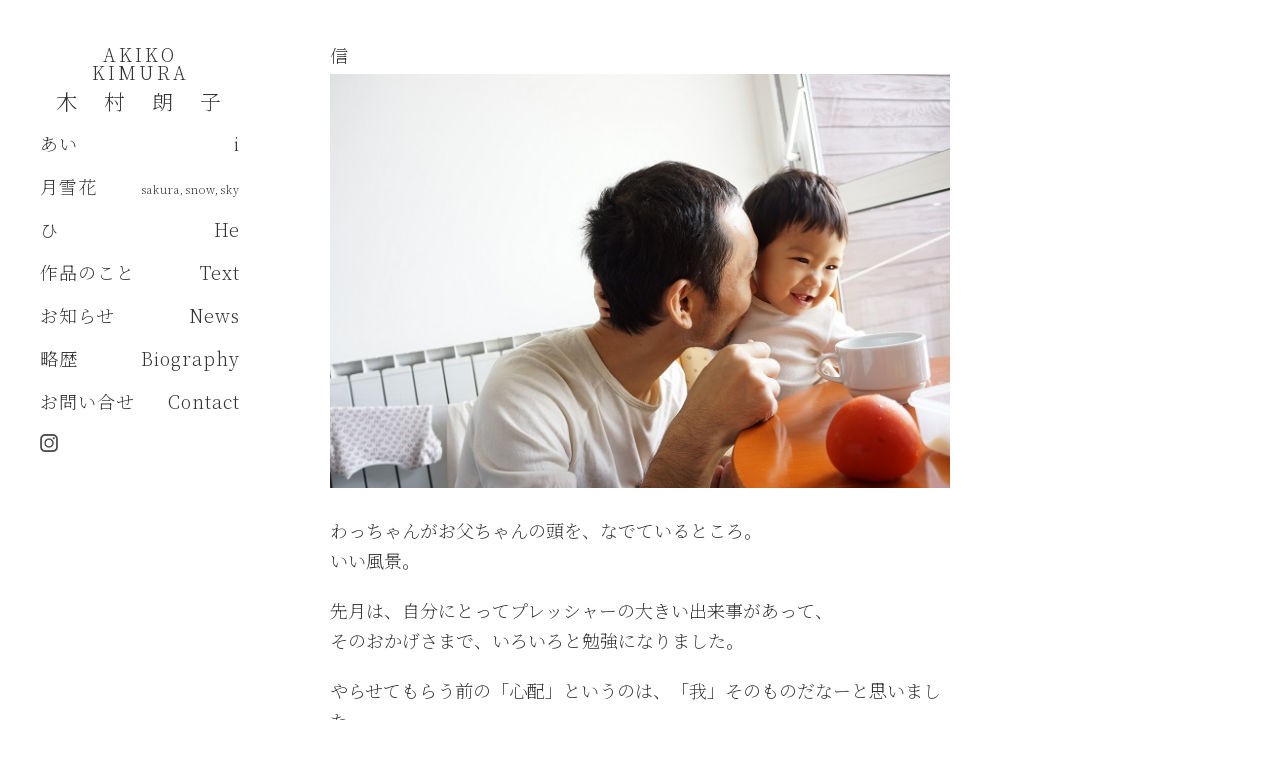

--- FILE ---
content_type: text/html; charset=UTF-8
request_url: https://akikokimura.jp/2013/10/05/%E4%BF%A1/
body_size: 10057
content:
<!DOCTYPE html>

<html class="no-js" lang="ja">

	<head profile="http://gmpg.org/xfn/11">
		
		<meta http-equiv="Content-Type" content="text/html; charset=UTF-8" />
		<meta name="viewport" content="width=device-width, initial-scale=1.0, maximum-scale=1.0, user-scalable=no" >
		 
		<title>信 &#8211; AKIKO KIMURA 木村朗子</title>
<meta name='robots' content='max-image-preview:large' />
	<style>img:is([sizes="auto" i], [sizes^="auto," i]) { contain-intrinsic-size: 3000px 1500px }</style>
	<script>document.documentElement.className = document.documentElement.className.replace("no-js","js");</script>
<link rel='dns-prefetch' href='//webfonts.xserver.jp' />
<link rel="alternate" type="application/rss+xml" title="AKIKO KIMURA 木村朗子 &raquo; フィード" href="https://akikokimura.jp/feed/" />
<link rel="alternate" type="application/rss+xml" title="AKIKO KIMURA 木村朗子 &raquo; コメントフィード" href="https://akikokimura.jp/comments/feed/" />
<link rel="alternate" type="application/rss+xml" title="AKIKO KIMURA 木村朗子 &raquo; 信 のコメントのフィード" href="https://akikokimura.jp/2013/10/05/%e4%bf%a1/feed/" />
<script type="text/javascript">
/* <![CDATA[ */
window._wpemojiSettings = {"baseUrl":"https:\/\/s.w.org\/images\/core\/emoji\/16.0.1\/72x72\/","ext":".png","svgUrl":"https:\/\/s.w.org\/images\/core\/emoji\/16.0.1\/svg\/","svgExt":".svg","source":{"concatemoji":"https:\/\/akikokimura.jp\/wp-includes\/js\/wp-emoji-release.min.js?ver=6.8.3"}};
/*! This file is auto-generated */
!function(s,n){var o,i,e;function c(e){try{var t={supportTests:e,timestamp:(new Date).valueOf()};sessionStorage.setItem(o,JSON.stringify(t))}catch(e){}}function p(e,t,n){e.clearRect(0,0,e.canvas.width,e.canvas.height),e.fillText(t,0,0);var t=new Uint32Array(e.getImageData(0,0,e.canvas.width,e.canvas.height).data),a=(e.clearRect(0,0,e.canvas.width,e.canvas.height),e.fillText(n,0,0),new Uint32Array(e.getImageData(0,0,e.canvas.width,e.canvas.height).data));return t.every(function(e,t){return e===a[t]})}function u(e,t){e.clearRect(0,0,e.canvas.width,e.canvas.height),e.fillText(t,0,0);for(var n=e.getImageData(16,16,1,1),a=0;a<n.data.length;a++)if(0!==n.data[a])return!1;return!0}function f(e,t,n,a){switch(t){case"flag":return n(e,"\ud83c\udff3\ufe0f\u200d\u26a7\ufe0f","\ud83c\udff3\ufe0f\u200b\u26a7\ufe0f")?!1:!n(e,"\ud83c\udde8\ud83c\uddf6","\ud83c\udde8\u200b\ud83c\uddf6")&&!n(e,"\ud83c\udff4\udb40\udc67\udb40\udc62\udb40\udc65\udb40\udc6e\udb40\udc67\udb40\udc7f","\ud83c\udff4\u200b\udb40\udc67\u200b\udb40\udc62\u200b\udb40\udc65\u200b\udb40\udc6e\u200b\udb40\udc67\u200b\udb40\udc7f");case"emoji":return!a(e,"\ud83e\udedf")}return!1}function g(e,t,n,a){var r="undefined"!=typeof WorkerGlobalScope&&self instanceof WorkerGlobalScope?new OffscreenCanvas(300,150):s.createElement("canvas"),o=r.getContext("2d",{willReadFrequently:!0}),i=(o.textBaseline="top",o.font="600 32px Arial",{});return e.forEach(function(e){i[e]=t(o,e,n,a)}),i}function t(e){var t=s.createElement("script");t.src=e,t.defer=!0,s.head.appendChild(t)}"undefined"!=typeof Promise&&(o="wpEmojiSettingsSupports",i=["flag","emoji"],n.supports={everything:!0,everythingExceptFlag:!0},e=new Promise(function(e){s.addEventListener("DOMContentLoaded",e,{once:!0})}),new Promise(function(t){var n=function(){try{var e=JSON.parse(sessionStorage.getItem(o));if("object"==typeof e&&"number"==typeof e.timestamp&&(new Date).valueOf()<e.timestamp+604800&&"object"==typeof e.supportTests)return e.supportTests}catch(e){}return null}();if(!n){if("undefined"!=typeof Worker&&"undefined"!=typeof OffscreenCanvas&&"undefined"!=typeof URL&&URL.createObjectURL&&"undefined"!=typeof Blob)try{var e="postMessage("+g.toString()+"("+[JSON.stringify(i),f.toString(),p.toString(),u.toString()].join(",")+"));",a=new Blob([e],{type:"text/javascript"}),r=new Worker(URL.createObjectURL(a),{name:"wpTestEmojiSupports"});return void(r.onmessage=function(e){c(n=e.data),r.terminate(),t(n)})}catch(e){}c(n=g(i,f,p,u))}t(n)}).then(function(e){for(var t in e)n.supports[t]=e[t],n.supports.everything=n.supports.everything&&n.supports[t],"flag"!==t&&(n.supports.everythingExceptFlag=n.supports.everythingExceptFlag&&n.supports[t]);n.supports.everythingExceptFlag=n.supports.everythingExceptFlag&&!n.supports.flag,n.DOMReady=!1,n.readyCallback=function(){n.DOMReady=!0}}).then(function(){return e}).then(function(){var e;n.supports.everything||(n.readyCallback(),(e=n.source||{}).concatemoji?t(e.concatemoji):e.wpemoji&&e.twemoji&&(t(e.twemoji),t(e.wpemoji)))}))}((window,document),window._wpemojiSettings);
/* ]]> */
</script>
<style id='wp-emoji-styles-inline-css' type='text/css'>

	img.wp-smiley, img.emoji {
		display: inline !important;
		border: none !important;
		box-shadow: none !important;
		height: 1em !important;
		width: 1em !important;
		margin: 0 0.07em !important;
		vertical-align: -0.1em !important;
		background: none !important;
		padding: 0 !important;
	}
</style>
<link rel='stylesheet' id='wp-block-library-css' href='https://akikokimura.jp/wp-includes/css/dist/block-library/style.min.css?ver=6.8.3' type='text/css' media='all' />
<style id='classic-theme-styles-inline-css' type='text/css'>
/*! This file is auto-generated */
.wp-block-button__link{color:#fff;background-color:#32373c;border-radius:9999px;box-shadow:none;text-decoration:none;padding:calc(.667em + 2px) calc(1.333em + 2px);font-size:1.125em}.wp-block-file__button{background:#32373c;color:#fff;text-decoration:none}
</style>
<style id='global-styles-inline-css' type='text/css'>
:root{--wp--preset--aspect-ratio--square: 1;--wp--preset--aspect-ratio--4-3: 4/3;--wp--preset--aspect-ratio--3-4: 3/4;--wp--preset--aspect-ratio--3-2: 3/2;--wp--preset--aspect-ratio--2-3: 2/3;--wp--preset--aspect-ratio--16-9: 16/9;--wp--preset--aspect-ratio--9-16: 9/16;--wp--preset--color--black: #333;--wp--preset--color--cyan-bluish-gray: #abb8c3;--wp--preset--color--white: #fff;--wp--preset--color--pale-pink: #f78da7;--wp--preset--color--vivid-red: #cf2e2e;--wp--preset--color--luminous-vivid-orange: #ff6900;--wp--preset--color--luminous-vivid-amber: #fcb900;--wp--preset--color--light-green-cyan: #7bdcb5;--wp--preset--color--vivid-green-cyan: #00d084;--wp--preset--color--pale-cyan-blue: #8ed1fc;--wp--preset--color--vivid-cyan-blue: #0693e3;--wp--preset--color--vivid-purple: #9b51e0;--wp--preset--color--accent: #019EBD;--wp--preset--color--dark-gray: #555;--wp--preset--color--medium-gray: #777;--wp--preset--color--light-gray: #999;--wp--preset--gradient--vivid-cyan-blue-to-vivid-purple: linear-gradient(135deg,rgba(6,147,227,1) 0%,rgb(155,81,224) 100%);--wp--preset--gradient--light-green-cyan-to-vivid-green-cyan: linear-gradient(135deg,rgb(122,220,180) 0%,rgb(0,208,130) 100%);--wp--preset--gradient--luminous-vivid-amber-to-luminous-vivid-orange: linear-gradient(135deg,rgba(252,185,0,1) 0%,rgba(255,105,0,1) 100%);--wp--preset--gradient--luminous-vivid-orange-to-vivid-red: linear-gradient(135deg,rgba(255,105,0,1) 0%,rgb(207,46,46) 100%);--wp--preset--gradient--very-light-gray-to-cyan-bluish-gray: linear-gradient(135deg,rgb(238,238,238) 0%,rgb(169,184,195) 100%);--wp--preset--gradient--cool-to-warm-spectrum: linear-gradient(135deg,rgb(74,234,220) 0%,rgb(151,120,209) 20%,rgb(207,42,186) 40%,rgb(238,44,130) 60%,rgb(251,105,98) 80%,rgb(254,248,76) 100%);--wp--preset--gradient--blush-light-purple: linear-gradient(135deg,rgb(255,206,236) 0%,rgb(152,150,240) 100%);--wp--preset--gradient--blush-bordeaux: linear-gradient(135deg,rgb(254,205,165) 0%,rgb(254,45,45) 50%,rgb(107,0,62) 100%);--wp--preset--gradient--luminous-dusk: linear-gradient(135deg,rgb(255,203,112) 0%,rgb(199,81,192) 50%,rgb(65,88,208) 100%);--wp--preset--gradient--pale-ocean: linear-gradient(135deg,rgb(255,245,203) 0%,rgb(182,227,212) 50%,rgb(51,167,181) 100%);--wp--preset--gradient--electric-grass: linear-gradient(135deg,rgb(202,248,128) 0%,rgb(113,206,126) 100%);--wp--preset--gradient--midnight: linear-gradient(135deg,rgb(2,3,129) 0%,rgb(40,116,252) 100%);--wp--preset--font-size--small: 16px;--wp--preset--font-size--medium: 20px;--wp--preset--font-size--large: 24px;--wp--preset--font-size--x-large: 42px;--wp--preset--font-size--regular: 18px;--wp--preset--font-size--larger: 27px;--wp--preset--spacing--20: 0.44rem;--wp--preset--spacing--30: 0.67rem;--wp--preset--spacing--40: 1rem;--wp--preset--spacing--50: 1.5rem;--wp--preset--spacing--60: 2.25rem;--wp--preset--spacing--70: 3.38rem;--wp--preset--spacing--80: 5.06rem;--wp--preset--shadow--natural: 6px 6px 9px rgba(0, 0, 0, 0.2);--wp--preset--shadow--deep: 12px 12px 50px rgba(0, 0, 0, 0.4);--wp--preset--shadow--sharp: 6px 6px 0px rgba(0, 0, 0, 0.2);--wp--preset--shadow--outlined: 6px 6px 0px -3px rgba(255, 255, 255, 1), 6px 6px rgba(0, 0, 0, 1);--wp--preset--shadow--crisp: 6px 6px 0px rgba(0, 0, 0, 1);}:where(.is-layout-flex){gap: 0.5em;}:where(.is-layout-grid){gap: 0.5em;}body .is-layout-flex{display: flex;}.is-layout-flex{flex-wrap: wrap;align-items: center;}.is-layout-flex > :is(*, div){margin: 0;}body .is-layout-grid{display: grid;}.is-layout-grid > :is(*, div){margin: 0;}:where(.wp-block-columns.is-layout-flex){gap: 2em;}:where(.wp-block-columns.is-layout-grid){gap: 2em;}:where(.wp-block-post-template.is-layout-flex){gap: 1.25em;}:where(.wp-block-post-template.is-layout-grid){gap: 1.25em;}.has-black-color{color: var(--wp--preset--color--black) !important;}.has-cyan-bluish-gray-color{color: var(--wp--preset--color--cyan-bluish-gray) !important;}.has-white-color{color: var(--wp--preset--color--white) !important;}.has-pale-pink-color{color: var(--wp--preset--color--pale-pink) !important;}.has-vivid-red-color{color: var(--wp--preset--color--vivid-red) !important;}.has-luminous-vivid-orange-color{color: var(--wp--preset--color--luminous-vivid-orange) !important;}.has-luminous-vivid-amber-color{color: var(--wp--preset--color--luminous-vivid-amber) !important;}.has-light-green-cyan-color{color: var(--wp--preset--color--light-green-cyan) !important;}.has-vivid-green-cyan-color{color: var(--wp--preset--color--vivid-green-cyan) !important;}.has-pale-cyan-blue-color{color: var(--wp--preset--color--pale-cyan-blue) !important;}.has-vivid-cyan-blue-color{color: var(--wp--preset--color--vivid-cyan-blue) !important;}.has-vivid-purple-color{color: var(--wp--preset--color--vivid-purple) !important;}.has-black-background-color{background-color: var(--wp--preset--color--black) !important;}.has-cyan-bluish-gray-background-color{background-color: var(--wp--preset--color--cyan-bluish-gray) !important;}.has-white-background-color{background-color: var(--wp--preset--color--white) !important;}.has-pale-pink-background-color{background-color: var(--wp--preset--color--pale-pink) !important;}.has-vivid-red-background-color{background-color: var(--wp--preset--color--vivid-red) !important;}.has-luminous-vivid-orange-background-color{background-color: var(--wp--preset--color--luminous-vivid-orange) !important;}.has-luminous-vivid-amber-background-color{background-color: var(--wp--preset--color--luminous-vivid-amber) !important;}.has-light-green-cyan-background-color{background-color: var(--wp--preset--color--light-green-cyan) !important;}.has-vivid-green-cyan-background-color{background-color: var(--wp--preset--color--vivid-green-cyan) !important;}.has-pale-cyan-blue-background-color{background-color: var(--wp--preset--color--pale-cyan-blue) !important;}.has-vivid-cyan-blue-background-color{background-color: var(--wp--preset--color--vivid-cyan-blue) !important;}.has-vivid-purple-background-color{background-color: var(--wp--preset--color--vivid-purple) !important;}.has-black-border-color{border-color: var(--wp--preset--color--black) !important;}.has-cyan-bluish-gray-border-color{border-color: var(--wp--preset--color--cyan-bluish-gray) !important;}.has-white-border-color{border-color: var(--wp--preset--color--white) !important;}.has-pale-pink-border-color{border-color: var(--wp--preset--color--pale-pink) !important;}.has-vivid-red-border-color{border-color: var(--wp--preset--color--vivid-red) !important;}.has-luminous-vivid-orange-border-color{border-color: var(--wp--preset--color--luminous-vivid-orange) !important;}.has-luminous-vivid-amber-border-color{border-color: var(--wp--preset--color--luminous-vivid-amber) !important;}.has-light-green-cyan-border-color{border-color: var(--wp--preset--color--light-green-cyan) !important;}.has-vivid-green-cyan-border-color{border-color: var(--wp--preset--color--vivid-green-cyan) !important;}.has-pale-cyan-blue-border-color{border-color: var(--wp--preset--color--pale-cyan-blue) !important;}.has-vivid-cyan-blue-border-color{border-color: var(--wp--preset--color--vivid-cyan-blue) !important;}.has-vivid-purple-border-color{border-color: var(--wp--preset--color--vivid-purple) !important;}.has-vivid-cyan-blue-to-vivid-purple-gradient-background{background: var(--wp--preset--gradient--vivid-cyan-blue-to-vivid-purple) !important;}.has-light-green-cyan-to-vivid-green-cyan-gradient-background{background: var(--wp--preset--gradient--light-green-cyan-to-vivid-green-cyan) !important;}.has-luminous-vivid-amber-to-luminous-vivid-orange-gradient-background{background: var(--wp--preset--gradient--luminous-vivid-amber-to-luminous-vivid-orange) !important;}.has-luminous-vivid-orange-to-vivid-red-gradient-background{background: var(--wp--preset--gradient--luminous-vivid-orange-to-vivid-red) !important;}.has-very-light-gray-to-cyan-bluish-gray-gradient-background{background: var(--wp--preset--gradient--very-light-gray-to-cyan-bluish-gray) !important;}.has-cool-to-warm-spectrum-gradient-background{background: var(--wp--preset--gradient--cool-to-warm-spectrum) !important;}.has-blush-light-purple-gradient-background{background: var(--wp--preset--gradient--blush-light-purple) !important;}.has-blush-bordeaux-gradient-background{background: var(--wp--preset--gradient--blush-bordeaux) !important;}.has-luminous-dusk-gradient-background{background: var(--wp--preset--gradient--luminous-dusk) !important;}.has-pale-ocean-gradient-background{background: var(--wp--preset--gradient--pale-ocean) !important;}.has-electric-grass-gradient-background{background: var(--wp--preset--gradient--electric-grass) !important;}.has-midnight-gradient-background{background: var(--wp--preset--gradient--midnight) !important;}.has-small-font-size{font-size: var(--wp--preset--font-size--small) !important;}.has-medium-font-size{font-size: var(--wp--preset--font-size--medium) !important;}.has-large-font-size{font-size: var(--wp--preset--font-size--large) !important;}.has-x-large-font-size{font-size: var(--wp--preset--font-size--x-large) !important;}
:where(.wp-block-post-template.is-layout-flex){gap: 1.25em;}:where(.wp-block-post-template.is-layout-grid){gap: 1.25em;}
:where(.wp-block-columns.is-layout-flex){gap: 2em;}:where(.wp-block-columns.is-layout-grid){gap: 2em;}
:root :where(.wp-block-pullquote){font-size: 1.5em;line-height: 1.6;}
</style>
<link rel='stylesheet' id='contact-form-7-css' href='https://akikokimura.jp/wp-content/plugins/contact-form-7/includes/css/styles.css?ver=6.1.4' type='text/css' media='all' />
<link rel='stylesheet' id='cf7msm_styles-css' href='https://akikokimura.jp/wp-content/plugins/contact-form-7-multi-step-module/resources/cf7msm.css?ver=4.5' type='text/css' media='all' />
<link rel='stylesheet' id='chld_thm_cfg_parent-css' href='https://akikokimura.jp/wp-content/themes/fukasawa/style.css?ver=6.8.3' type='text/css' media='all' />
<link rel='stylesheet' id='chld_thm_cfg_child-css' href='https://akikokimura.jp/wp-content/themes/fukasawa-child/style.css?ver=1.24.1560660437' type='text/css' media='all' />
<link rel='stylesheet' id='fukasawa_googleFonts-css' href='//fonts.googleapis.com/css?family=Lato%3A400%2C400italic%2C700%2C700italic&#038;ver=6.8.3' type='text/css' media='all' />
<link rel='stylesheet' id='fukasawa_genericons-css' href='https://akikokimura.jp/wp-content/themes/fukasawa/genericons/genericons.css?ver=6.8.3' type='text/css' media='all' />
<link rel='stylesheet' id='fukasawa_style-css' href='https://akikokimura.jp/wp-content/themes/fukasawa-child/style.css?ver=1.24.1560660437' type='text/css' media='all' />
<script type="text/javascript" src="https://akikokimura.jp/wp-includes/js/jquery/jquery.min.js?ver=3.7.1" id="jquery-core-js"></script>
<script type="text/javascript" src="https://akikokimura.jp/wp-includes/js/jquery/jquery-migrate.min.js?ver=3.4.1" id="jquery-migrate-js"></script>
<script type="text/javascript" src="//webfonts.xserver.jp/js/xserverv3.js?fadein=0&amp;ver=2.0.8" id="typesquare_std-js"></script>
<script type="text/javascript" src="https://akikokimura.jp/wp-content/themes/fukasawa/js/flexslider.js?ver=1" id="fukasawa_flexslider-js"></script>
<link rel="https://api.w.org/" href="https://akikokimura.jp/wp-json/" /><link rel="alternate" title="JSON" type="application/json" href="https://akikokimura.jp/wp-json/wp/v2/posts/3732" /><link rel="EditURI" type="application/rsd+xml" title="RSD" href="https://akikokimura.jp/xmlrpc.php?rsd" />
<meta name="generator" content="WordPress 6.8.3" />
<link rel="canonical" href="https://akikokimura.jp/2013/10/05/%e4%bf%a1/" />
<link rel='shortlink' href='https://akikokimura.jp/?p=3732' />
<link rel="alternate" title="oEmbed (JSON)" type="application/json+oembed" href="https://akikokimura.jp/wp-json/oembed/1.0/embed?url=https%3A%2F%2Fakikokimura.jp%2F2013%2F10%2F05%2F%25e4%25bf%25a1%2F" />
<link rel="alternate" title="oEmbed (XML)" type="text/xml+oembed" href="https://akikokimura.jp/wp-json/oembed/1.0/embed?url=https%3A%2F%2Fakikokimura.jp%2F2013%2F10%2F05%2F%25e4%25bf%25a1%2F&#038;format=xml" />
	<link rel="preconnect" href="https://fonts.googleapis.com">
	<link rel="preconnect" href="https://fonts.gstatic.com">
	<link href='https://fonts.googleapis.com/css2?display=swap&family=Noto+Serif+JP:wght@200' rel='stylesheet'><!-- Customizer CSS --><style type="text/css"></style><!--/Customizer CSS-->		<style type="text/css" id="wp-custom-css">
			/* NextGEN Galleryは追加CSSに記載しても反映されないため、直接ファイルを修正を行う
 nextgen_basic_thumbnails.css
 simple-lightbox.css
*/

/* Contact Form7 */

/*　フォーム全体　*/
font-family: serif;

.contact7 {
	font-family: 'Noto Serif JP';
	max-width: 100%;
	box-sizing: border-box;
}
.contact7 dd {
	font-family: 'Noto Serif JP';
	margin: 0 0 30px 0;
	background-color:
}
.contact7 dt {
	font-family: 'Noto Serif JP';
	font-weight: normal;
}
 
/* 必須マーク */
.contact7 .must {
	background: #777;
}
 
/* 任意マーク */
.contact7 .optional {
	background: #999;
}
 
.contact7 .must,
.contact7 .optional {
	color: #FFF;
	border-radius: 3px;
	font-size: 10px;
	margin-left: 10px;
	padding: 5px 10px;
	letter-spacing: 2px;
}
.btn_contact7 {
	text-align: center;
}
.btn_contact7 input {
	width: 70%;
	background-color: #005513;
	color: #FFF;
	font-size: 1.1em;
	font-weight: bold;
	letter-spacing: 0.2em;
	border: 1px solid #005513;
	-webkit-transition: 0.3s;
	-moz-transition: 0.3s;
	-o-transition: 0.3s;
	-ms-transition: 0.3s;
	transition: 0.3s;	
}
.btn_contact7 input:hover {
	background-color: #FFF;
	color: #005513; 
}
@media screen and (min-width: 768px) {
.contact7 dt {
	float: left;
	clear: left;
	width: 35%;
	padding: 5px 10px 5px 0;
	}
.contact7 dd {
	margin-left: 35%;
	}
 
.btn_contact7 input {
	width: 70%;
	background-color: #005513;
	color: #FFF;
	font-size: 1.1em;
	font-weight: bold;
	letter-spacing: 0.2em;
	border: 1px solid #005513;
	-webkit-transition: 0.3s;
	-moz-transition: 0.3s;
	-o-transition: 0.3s;
	-ms-transition: 0.3s;
	transition: 0.3s;	
}
.btn_contact7 input:hover {
	background-color: #FFF;
	color: #005513; 
}
}

.wpcf7 input[name="your-name"] { /* 名前入力欄 */
	width: 100%;
  font-size:18px;
	font-family: 'Noto Serif JP';
}
.wpcf7 input[name="your-email"] { /* メール入力欄 */
	width: 100%;
	height:50px;
	padding-left:15px;
  font-size:18px;
	font-family: 'Noto Serif JP';
	background:  	#f2f2f2;
	border:none;
}
.wpcf7 input[name="your-subject"] { /* タイトル入力欄 */
	width: 100%;
  font-size:18px;
	font-family: 'Noto Serif JP';
}
.wpcf7 textarea[name="your-message"] { /* 本文入力欄 */
	width: 100%;
  font-size:18px;
	font-family: 'Noto Serif JP';
}

.wpcf7 input[type="submit"] {
width:100%;
padding:15px;
border-radius:10px;
-webkit-border-radius: 10px;  
-moz-border-radius: 10px;
border: none;
box-shadow: 0 3px 0 #ddd;
background: #555;
transition: 0.3s;
font-family: 'Noto Serif JP';
}
.wpcf7 input[type="submit"]:hover {
background: #999;
transform: translate3d(0px, 3px, 1px);
-webkit-transform: translate3d(0px, 3px, 1px);
-moz-transform: translate3d(0px, 3px, 1px);
}		</style>
			<style id="egf-frontend-styles" type="text/css">
		h2 {font-family: 'Noto Serif JP', sans-serif;font-size: 12px;font-style: normal;font-weight: 200;} h1 {font-family: 'Noto Serif JP', sans-serif;font-style: normal;font-weight: 200;} h3 {font-family: 'Noto Serif JP', sans-serif;font-style: normal;font-weight: 200;} h4 {font-family: 'Noto Serif JP', sans-serif;font-style: normal;font-weight: 200;} h5 {font-family: 'Noto Serif JP', sans-serif;font-style: normal;font-weight: 200;} h6 {font-family: 'Noto Serif JP', sans-serif;font-size: 18px;font-style: normal;font-weight: 200;} p {font-family: 'Noto Serif JP', sans-serif;font-style: normal;font-weight: 200;} 	</style>
		
	</head>
	
	<body class="wp-singular post-template-default single single-post postid-3732 single-format-standard wp-theme-fukasawa wp-child-theme-fukasawa-child wp-is-not-mobile">

			
		<div class="mobile-navigation">
	
			<ul class="mobile-menu">
						
				<li class="menu-item menu-item-type-post_type menu-item-object-page menu-item-5191"><a href="https://akikokimura.jp/i/"><div><h6><table style="width:100%;"><tr><td style="text-align:left;white-space:nowrap;">あい</td><td style="text-align:right;">　　　　 i</td></tr></table></h6></div><br></a></li>
<li class="menu-item menu-item-type-post_type menu-item-object-page menu-item-5122"><a href="https://akikokimura.jp/sakura_snow_sky/"><div><h6><table style="width:100%;"><tr><td style="text-align:left;white-space:nowrap;"> 月雪花　</td><td style="text-align:right;"><span style="font-size:11px">sakura,snow,sky</span></td></tr></table></h6></div><br></a></li>
<li class="menu-item menu-item-type-post_type menu-item-object-page menu-item-5121"><a href="https://akikokimura.jp/he/"><div><h6><table style="width:100%;"><tr><td style="text-align:left;white-space:nowrap;"> ひ</td><td style="text-align:right;">　　　　He</td></tr></table></h6></div><br></a></li>
<li class="menu-item menu-item-type-post_type menu-item-object-page menu-item-26"><a href="https://akikokimura.jp/text/"><div><h6><table style="width:100%;"><tr><td style="text-align:left;white-space:nowrap;">作品のこと</td><td style="text-align:right;">Text</td></tr></table></h6></div><br></a></li>
<li class="menu-item menu-item-type-post_type menu-item-object-page current_page_parent menu-item-56"><a href="https://akikokimura.jp/news/"><div><h6><table style="width:100%;"><tr><td style="text-align:left;white-space:nowrap;">お知らせ</td><td style="text-align:right;">News</td></tr></table></h6></div><br></a></li>
<li class="menu-item menu-item-type-post_type menu-item-object-page menu-item-28"><a href="https://akikokimura.jp/biography/"><div><h6><table style="width:100%;"><tr><td style="text-align:left;white-space:nowrap;">略歴</td><td style="text-align:right;">Biography</td></tr></table></h6></div><br></a></li>
<li class="menu-item menu-item-type-post_type menu-item-object-page menu-item-29"><a href="https://akikokimura.jp/contact/"><div><h6><table style="width:100%;"><tr><td style="text-align:left;white-space:nowrap;">お問い合せ</td><td style="text-align:right;">Contact</td></tr></table></h6></div><br></a></li>
<div style="width:100%;text-align:left;margin-top:15px;"><a href="https://www.instagram.com/akikokimuraphoto/" target="_blank"><img src="https://akikokimura.jp/wp-content/themes/fukasawa/images/icons/instagram_icon.png" style="width:18px" ></a></div>				
			 </ul>
		 
		</div><!-- .mobile-navigation -->
	
		<div class="sidebar">
		
					
				<h2 class="blog-title">
<!-- modified by tetsu 20190620
					<a href="https://akikokimura.jp" title="AKIKO KIMURA 木村朗子 &mdash; Works 作品" rel="home">AKIKO KIMURA 木村朗子</a>
-->
					<a href="https://akikokimura.jp" title="AKIKO KIMURA 木村朗子 &mdash; Works 作品" rel="home"><table><tr><td style="padding:5px;width:200px;text-align:center;font-size:18px;">AKIKO KIMURA</td></tr><tr><td style="padding:5px;width:200px;text-align:center;">木　村　朗　子</td></tr></table></a>
				</h2>
				
						
			<button type="button" class="nav-toggle hidden" title="Click to view the navigation">
			
				<div class="bars">
					<div class="bar"></div>
					<div class="bar"></div>
					<div class="bar"></div>
				</div>
				
<!-- modified by tetsu 20230702
				<p>
					<span class="menu">メニュー</span>
					<span class="close">閉じる</span>
				</p>
-->
			
			</button>
			
				<ul class="main-menu">

					<li class="menu-item menu-item-type-post_type menu-item-object-page menu-item-5191"><a href="https://akikokimura.jp/i/"><div><h6><table style="width:100%;"><tr><td style="text-align:left;white-space:nowrap;">あい</td><td style="text-align:right;">　　　　 i</td></tr></table></h6></div><br></a></li>
<li class="menu-item menu-item-type-post_type menu-item-object-page menu-item-5122"><a href="https://akikokimura.jp/sakura_snow_sky/"><div><h6><table style="width:100%;"><tr><td style="text-align:left;white-space:nowrap;"> 月雪花　</td><td style="text-align:right;"><span style="font-size:11px">sakura,snow,sky</span></td></tr></table></h6></div><br></a></li>
<li class="menu-item menu-item-type-post_type menu-item-object-page menu-item-5121"><a href="https://akikokimura.jp/he/"><div><h6><table style="width:100%;"><tr><td style="text-align:left;white-space:nowrap;"> ひ</td><td style="text-align:right;">　　　　He</td></tr></table></h6></div><br></a></li>
<li class="menu-item menu-item-type-post_type menu-item-object-page menu-item-26"><a href="https://akikokimura.jp/text/"><div><h6><table style="width:100%;"><tr><td style="text-align:left;white-space:nowrap;">作品のこと</td><td style="text-align:right;">Text</td></tr></table></h6></div><br></a></li>
<li class="menu-item menu-item-type-post_type menu-item-object-page current_page_parent menu-item-56"><a href="https://akikokimura.jp/news/"><div><h6><table style="width:100%;"><tr><td style="text-align:left;white-space:nowrap;">お知らせ</td><td style="text-align:right;">News</td></tr></table></h6></div><br></a></li>
<li class="menu-item menu-item-type-post_type menu-item-object-page menu-item-28"><a href="https://akikokimura.jp/biography/"><div><h6><table style="width:100%;"><tr><td style="text-align:left;white-space:nowrap;">略歴</td><td style="text-align:right;">Biography</td></tr></table></h6></div><br></a></li>
<li class="menu-item menu-item-type-post_type menu-item-object-page menu-item-29"><a href="https://akikokimura.jp/contact/"><div><h6><table style="width:100%;"><tr><td style="text-align:left;white-space:nowrap;">お問い合せ</td><td style="text-align:right;">Contact</td></tr></table></h6></div><br></a></li>

				</ul>

				
				<div class="credits" style="width:100%;text-align:left">

				<!--  added by tetsu 20230702 -->
				<a href="https://www.instagram.com/akikokimuraphoto/" target="_blank">
				<img src="https://akikokimura.jp/wp-content/themes/fukasawa/images/icons/instagram_icon.png" style="width:18px" >				</a>

<!--
					<p>&copy; 2026 <a href="https://akikokimura.jp/">AKIKO KIMURA 木村朗子</a>.</p>
					<p>Powered by  <a href="https://www.wordpress.org">WordPress</a>.</p>
					<p>Theme by <a href="https://www.andersnoren.se">Anders Nor&eacute;n</a>.</p>
-->

				</div>

				<div class="clear"></div>
							
		</div><!-- .sidebar -->
	
		<div class="wrapper" id="wrapper">

<div class="content thin">
											        
				
			<div id="post-3732" class="post single post-3732 type-post status-publish format-standard hentry category-14">
			
								
				<div class="post-inner">
					
					<div class="post-header">
														
						<h1 class="post-title">信</h1>																
					</div><!-- .post-header -->
						
					<div class="post-content">
					
						<p><img fetchpriority="high" decoding="async" width="636" height="425" class="pict" alt="" src="https://akikokimura.jp/wp-content/uploads/roof8/20131005_805030.jpg"></p>
<p>わっちゃんがお父ちゃんの頭を、なでているところ。<br />いい風景。</p>
<p>先月は、自分にとってプレッシャーの大きい出来事があって、<br />そのおかげさまで、いろいろと勉強になりました。</p>
<p>やらせてもらう前の「心配」というのは、「我」そのものだなーと思いました。<br />「心配」にエネルギーをとられてしまうと、消耗する。<br />「心配」するなんて、失礼だったわ―。</p>
<p>「心配」の反対は「感謝」だと思いました。</p>
<p>そして今日、いつも「やりきって」生きている友だちに会って嬉しくなりました。</p>
<p>これからもいろいろとやらせてもらおうー、と思って元気が出ました。</p>
<p>わっちゃんのことも、心配より信じるほうがずっと大切だー。</p>
					
					</div><!-- .post-content -->
					
					<div class="clear"></div>

										
						<div class="post-meta-bottom">

													
								<ul>
									<li class="post-date"><a href="https://akikokimura.jp/2013/10/05/%e4%bf%a1/">2013年10月5日</a></li>

																			<li class="post-categories">投稿先 <a href="https://akikokimura.jp/category/%e3%82%8f%e3%81%a3%e3%81%a1%e3%82%83%e3%82%93%e6%97%a5%e8%a8%98/" rel="category tag">わっちゃん日記</a></li>
									
									
																	</ul>

														
							<div class="clear"></div>
							
						</div><!-- .post-meta-bottom -->

									
				</div><!-- .post-inner -->

								
					<div class="post-navigation">

												
							<a class="post-nav-prev" href="https://akikokimura.jp/2013/10/01/%ef%bc%91%ef%bc%93%e3%82%ab%e6%9c%88/">
								<p>&larr; 過去の投稿へ</p>
							</a>

														
							<a class="post-nav-next" href="https://akikokimura.jp/2013/10/23/%e7%a7%8b-2/">					
								<p>次の投稿へ &rarr;</p>
							</a>
					
													
						<div class="clear"></div>
					
					</div><!-- .post-navigation -->

				
													
					<div class="respond-container">	<div id="respond" class="comment-respond">
		<h3 id="reply-title" class="comment-reply-title">コメントを残す <small><a rel="nofollow" id="cancel-comment-reply-link" href="/2013/10/05/%E4%BF%A1/#respond" style="display:none;">コメントをキャンセル</a></small></h3><form action="https://akikokimura.jp/wp-comments-post.php" method="post" id="commentform" class="comment-form"><p class="comment-notes"><span id="email-notes">メールアドレスが公開されることはありません。</span> <span class="required-field-message"><span class="required">※</span> が付いている欄は必須項目です</span></p><p class="comment-form-comment"><label for="comment">コメント <span class="required">※</span></label> <textarea id="comment" name="comment" cols="45" rows="8" maxlength="65525" required="required"></textarea></p><p class="comment-form-author"><label for="author">名前 <span class="required">※</span></label> <input id="author" name="author" type="text" value="" size="30" maxlength="245" autocomplete="name" required="required" /></p>
<p class="comment-form-email"><label for="email">メール <span class="required">※</span></label> <input id="email" name="email" type="text" value="" size="30" maxlength="100" aria-describedby="email-notes" autocomplete="email" required="required" /></p>
<p class="comment-form-url"><label for="url">サイト</label> <input id="url" name="url" type="text" value="" size="30" maxlength="200" autocomplete="url" /></p>
<p class="comment-form-cookies-consent"><input id="wp-comment-cookies-consent" name="wp-comment-cookies-consent" type="checkbox" value="yes" /> <label for="wp-comment-cookies-consent">次回のコメントで使用するためブラウザーに自分の名前、メールアドレス、サイトを保存する。</label></p>
<p class="form-submit"><input name="submit" type="submit" id="submit" class="submit" value="コメントを送信" /> <input type='hidden' name='comment_post_ID' value='3732' id='comment_post_ID' />
<input type='hidden' name='comment_parent' id='comment_parent' value='0' />
</p><p style="display: none;"><input type="hidden" id="akismet_comment_nonce" name="akismet_comment_nonce" value="f767f55a23" /></p><p style="display: none !important;" class="akismet-fields-container" data-prefix="ak_"><label>&#916;<textarea name="ak_hp_textarea" cols="45" rows="8" maxlength="100"></textarea></label><input type="hidden" id="ak_js_1" name="ak_js" value="109"/><script>document.getElementById( "ak_js_1" ).setAttribute( "value", ( new Date() ).getTime() );</script></p></form>	</div><!-- #respond -->
	</div><!-- .respond-container -->
							
			</div><!-- .post -->
																
			
</div><!-- .content -->
		
    </div><!-- .wrapper -->

<script type="speculationrules">
{"prefetch":[{"source":"document","where":{"and":[{"href_matches":"\/*"},{"not":{"href_matches":["\/wp-*.php","\/wp-admin\/*","\/wp-content\/uploads\/*","\/wp-content\/*","\/wp-content\/plugins\/*","\/wp-content\/themes\/fukasawa-child\/*","\/wp-content\/themes\/fukasawa\/*","\/*\\?(.+)"]}},{"not":{"selector_matches":"a[rel~=\"nofollow\"]"}},{"not":{"selector_matches":".no-prefetch, .no-prefetch a"}}]},"eagerness":"conservative"}]}
</script>
<script type="text/javascript" src="https://akikokimura.jp/wp-includes/js/dist/hooks.min.js?ver=4d63a3d491d11ffd8ac6" id="wp-hooks-js"></script>
<script type="text/javascript" src="https://akikokimura.jp/wp-includes/js/dist/i18n.min.js?ver=5e580eb46a90c2b997e6" id="wp-i18n-js"></script>
<script type="text/javascript" id="wp-i18n-js-after">
/* <![CDATA[ */
wp.i18n.setLocaleData( { 'text direction\u0004ltr': [ 'ltr' ] } );
/* ]]> */
</script>
<script type="text/javascript" src="https://akikokimura.jp/wp-content/plugins/contact-form-7/includes/swv/js/index.js?ver=6.1.4" id="swv-js"></script>
<script type="text/javascript" id="contact-form-7-js-translations">
/* <![CDATA[ */
( function( domain, translations ) {
	var localeData = translations.locale_data[ domain ] || translations.locale_data.messages;
	localeData[""].domain = domain;
	wp.i18n.setLocaleData( localeData, domain );
} )( "contact-form-7", {"translation-revision-date":"2025-11-30 08:12:23+0000","generator":"GlotPress\/4.0.3","domain":"messages","locale_data":{"messages":{"":{"domain":"messages","plural-forms":"nplurals=1; plural=0;","lang":"ja_JP"},"This contact form is placed in the wrong place.":["\u3053\u306e\u30b3\u30f3\u30bf\u30af\u30c8\u30d5\u30a9\u30fc\u30e0\u306f\u9593\u9055\u3063\u305f\u4f4d\u7f6e\u306b\u7f6e\u304b\u308c\u3066\u3044\u307e\u3059\u3002"],"Error:":["\u30a8\u30e9\u30fc:"]}},"comment":{"reference":"includes\/js\/index.js"}} );
/* ]]> */
</script>
<script type="text/javascript" id="contact-form-7-js-before">
/* <![CDATA[ */
var wpcf7 = {
    "api": {
        "root": "https:\/\/akikokimura.jp\/wp-json\/",
        "namespace": "contact-form-7\/v1"
    }
};
/* ]]> */
</script>
<script type="text/javascript" src="https://akikokimura.jp/wp-content/plugins/contact-form-7/includes/js/index.js?ver=6.1.4" id="contact-form-7-js"></script>
<script type="text/javascript" id="cf7msm-js-extra">
/* <![CDATA[ */
var cf7msm_posted_data = [];
/* ]]> */
</script>
<script type="text/javascript" src="https://akikokimura.jp/wp-content/plugins/contact-form-7-multi-step-module/resources/cf7msm.min.js?ver=4.5" id="cf7msm-js"></script>
<script type="text/javascript" src="https://akikokimura.jp/wp-includes/js/imagesloaded.min.js?ver=5.0.0" id="imagesloaded-js"></script>
<script type="text/javascript" src="https://akikokimura.jp/wp-includes/js/masonry.min.js?ver=4.2.2" id="masonry-js"></script>
<script type="text/javascript" src="https://akikokimura.jp/wp-content/themes/fukasawa/js/global.js?ver=6.8.3" id="fukasawa_global-js"></script>
<script type="text/javascript" src="https://akikokimura.jp/wp-includes/js/comment-reply.min.js?ver=6.8.3" id="comment-reply-js" async="async" data-wp-strategy="async"></script>
<script defer type="text/javascript" src="https://akikokimura.jp/wp-content/plugins/akismet/_inc/akismet-frontend.js?ver=1764559540" id="akismet-frontend-js"></script>

</body>
</html>